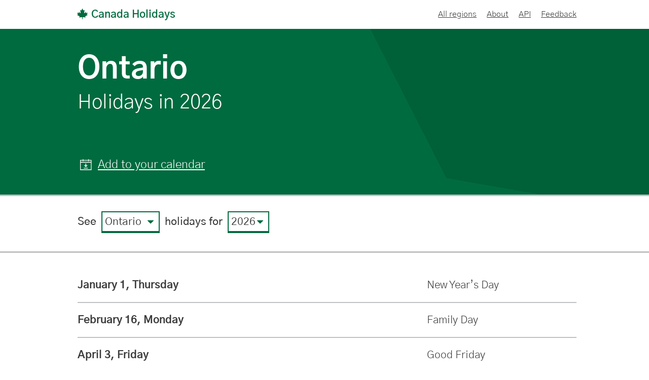

--- FILE ---
content_type: text/html; charset=utf-8
request_url: https://canada-holidays.ca/provinces/ON/2026
body_size: 9956
content:

    <!DOCTYPE html>
    <html lang="en" id="html">
      <head>
        <meta name="keywords" content="GITHUB_SHA=f0460377b96b027e5c2d1fa7f9fddba8136425a0" />
        <meta charset="utf-8" />
        <meta name="viewport" content="width=device-width, initial-scale=1.0" />
        <meta name="description" content="See all 12 statutory holidays in Ontario, Canada in 2026.">

        

        <link rel="canonical" href="https://canada-holidays.ca/provinces/ON" />

        <!-- open graph tags -->
        <meta property="og:type" content="website" />
        <meta property="og:url" content="https://canada-holidays.ca/provinces/ON/2026" />
        <meta property="og:title" content="Ontario (ON) statutory holidays in 2026 — Canada Holidays" />
        <meta property="og:description" content="See all 12 statutory holidays in Ontario, Canada in 2026." />

        <meta property="og:image"  content="https://canada-holidays.ca/img/og-on.png" />
        <meta property="og:image:type" content="image/png" />
        <meta property="og:image:width" content="1200" />
        <meta property="og:image:height" content="628" />

        <!-- twitter card tags additive with the og: tags -->
        <meta name="twitter:card" content="summary" />
        <meta name="twitter:creator" content="@pcraig3" />
        <meta name="twitter:card" content="summary_large_image" />
        <meta name="twitter:image" content="https://canada-holidays.ca/img/og-on.png" />

        <title>Ontario (ON) statutory holidays in 2026 — Canada Holidays</title>

        <!-- preload fonts -->
        <link rel="preload" href="/fonts/gothic-a1-v8-latin-300.woff2" as="font" type="font/woff2" crossorigin="anonymous" />
        <link rel="preload" href="/fonts/gothic-a1-v8-latin-regular.woff2" as="font" type="font/woff2" crossorigin="anonymous" />
        <link rel="preload" href="/fonts/gothic-a1-v8-latin-500.woff2" as="font" type="font/woff2" crossorigin="anonymous" />
        <link rel="preload" href="/fonts/gothic-a1-v8-latin-600.woff2" as="font" type="font/woff2" crossorigin="anonymous" />
        <link rel="preload" href="/fonts/gothic-a1-v8-latin-700.woff2" as="font" type="font/woff2" crossorigin="anonymous" />

        <script>
          partytown = {
            forward: ['dataLayer.push'],
          };
        </script>
        <!-- partytown snippet -->
        <script>
        !(function(w,p,f,c){if(!window.crossOriginIsolated && !navigator.serviceWorker) return;c=w[p]=w[p]||{};c[f]=(c[f]||[])})(window,'partytown','forward');/* Partytown 0.10.3-dev1734732935152 - MIT builder.io */
const t={preserveBehavior:!1},e=e=>{if("string"==typeof e)return[e,t];const[n,r=t]=e;return[n,{...t,...r}]},n=Object.freeze((t=>{const e=new Set;let n=[];do{Object.getOwnPropertyNames(n).forEach((t=>{"function"==typeof n[t]&&e.add(t)}))}while((n=Object.getPrototypeOf(n))!==Object.prototype);return Array.from(e)})());!function(t,r,o,i,a,s,c,d,l,p,u=t,f){function h(){f||(f=1,"/"==(c=(s.lib||"/~partytown/")+(s.debug?"debug/":""))[0]&&(l=r.querySelectorAll('script[type="text/partytown"]'),i!=t?i.dispatchEvent(new CustomEvent("pt1",{detail:t})):(d=setTimeout(v,999999999),r.addEventListener("pt0",w),a?y(1):o.serviceWorker?o.serviceWorker.register(c+(s.swPath||"partytown-sw.js"),{scope:c}).then((function(t){t.active?y():t.installing&&t.installing.addEventListener("statechange",(function(t){"activated"==t.target.state&&y()}))}),console.error):v())))}function y(e){p=r.createElement(e?"script":"iframe"),t._pttab=Date.now(),e||(p.style.display="block",p.style.width="0",p.style.height="0",p.style.border="0",p.style.visibility="hidden",p.setAttribute("aria-hidden",!0)),p.src=c+"partytown-"+(e?"atomics.js?v=0.10.3-dev1734732935152":"sandbox-sw.html?"+t._pttab),r.querySelector(s.sandboxParent||"body").appendChild(p)}function v(n,o){for(w(),i==t&&(s.forward||[]).map((function(n){const[r]=e(n);delete t[r.split(".")[0]]})),n=0;n<l.length;n++)(o=r.createElement("script")).innerHTML=l[n].innerHTML,o.nonce=s.nonce,r.head.appendChild(o);p&&p.parentNode.removeChild(p)}function w(){clearTimeout(d)}s=t.partytown||{},i==t&&(s.forward||[]).map((function(r){const[o,{preserveBehavior:i}]=e(r);u=t,o.split(".").map((function(e,r,o){var a;u=u[o[r]]=r+1<o.length?u[o[r]]||(a=o[r+1],n.includes(a)?[]:{}):(()=>{let e=null;if(i){const{methodOrProperty:n,thisObject:r}=((t,e)=>{let n=t;for(let t=0;t<e.length-1;t+=1)n=n[e[t]];return{thisObject:n,methodOrProperty:e.length>0?n[e[e.length-1]]:void 0}})(t,o);"function"==typeof n&&(e=(...t)=>n.apply(r,...t))}return function(){let n;return e&&(n=e(arguments)),(t._ptf=t._ptf||[]).push(o,arguments),n}})()}))})),"complete"==r.readyState?h():(t.addEventListener("DOMContentLoaded",h),t.addEventListener("load",h))}(window,document,navigator,top,window.crossOriginIsolated);
        </script>

        <link rel="preconnect" href="//googletagmanager.com" crossorigin>

        <script type="text/partytown" src="https://www.googletagmanager.com/gtag/js?id=G-BHZ9J5CD89"></script>
              <script type="text/partytown">
    window.dataLayer = window.dataLayer || [];
    function gtag(){dataLayer.push(arguments);}
    gtag('js', new Date());

    gtag('config', 'G-BHZ9J5CD89');

    document.addEventListener('DOMContentLoaded', function() {

      const eventLinks = document.querySelectorAll('a[data-event="true"]');
      for (let i = 0; i < eventLinks.length; i++) {
        eventLinks[i].addEventListener('click', function (event) {
          // 'this' is the element that the event handler is set on (otherwise, e.target is sometimes the children)
          gtag('event', 'click', {
            event_category: this.tagName,
            event_action: this.dataset.action,
            event_label: this.dataset.label,
          });
        })
      }

    });
  </script>

        <meta name="application-name" content="Ontario (ON) statutory holidays in 2026 — Canada Holidays" />
        <meta name="apple-mobile-web-app-capable" content="yes" />
        <meta name="apple-mobile-web-app-status-bar-style" content="default" />
        <meta name="apple-mobile-web-app-title" content="Canada Holidays" />
        <meta name="format-detection" content="telephone=no" />
        <meta name="mobile-web-app-capable" content="yes" />
        <meta name="theme-color" content="#FFFFFF" />

        <link rel="apple-touch-icon" sizes="180x180" href="/apple-touch-icon.png">
        <link rel="apple-touch-icon" sizes="120x120" href="/apple-touch-icon-120x120.png">
        <link rel="apple-touch-icon" sizes="152x152" href="/apple-touch-icon-152x152.png">

        <link rel="icon" type="image/png" sizes="32x32" href="/favicon-32x32.png">
        <link rel="icon" type="image/png" sizes="16x16" href="/favicon-16x16.png">
        <link rel="manifest" href="/site.webmanifest">

        <style>
  /* gothic-a1-300 - latin */
  @font-face {
    font-family: 'Gothic A1';
    font-style: normal;
    font-weight: 300;
    font-display: swap;
    src: url('/fonts/gothic-a1-v8-latin-300.woff2') format('woff2'); /* Modern browsers */
         url('/fonts/gothic-a1-v8-latin-300.woff') format('woff'); /* Fallback */
  }
  /* gothic-a1-regular - latin */
  @font-face {
    font-family: 'Gothic A1';
    font-style: normal;
    font-weight: 400;
    font-display: swap;
    src: url('/fonts/gothic-a1-v8-latin-regular.woff2') format('woff2'); /* Modern browsers */
         url('/fonts/gothic-a1-v8-latin-regular.woff') format('woff'); /* Fallback */
  }
  /* gothic-a1-500 - latin */
  @font-face {
    font-family: 'Gothic A1';
    font-style: normal;
    font-weight: 500;
    font-display: swap;
    src: url('/fonts/gothic-a1-v8-latin-500.woff2') format('woff2'); /* Modern browsers */
         url('/fonts/gothic-a1-v8-latin-500.woff') format('woff'); /* Fallback */
  }
  /* gothic-a1-600 - latin */
  @font-face {
    font-family: 'Gothic A1';
    font-style: normal;
    font-weight: 600;
    font-display: swap;
    src: url('/fonts/gothic-a1-v8-latin-600.woff2') format('woff2'); /* Modern browsers */
         url('/fonts/gothic-a1-v8-latin-600.woff') format('woff'); /* Fallback */
  }
  /* gothic-a1-700 - latin */
  @font-face {
    font-family: 'Gothic A1';
    font-style: normal;
    font-weight: 700;
    font-display: swap;
    src: url('/fonts/gothic-a1-v8-latin-700.woff2') format('woff2'); /* Modern browsers */
         url('/fonts/gothic-a1-v8-latin-700.woff') format('woff'); /* Fallback */
  }</style>
        <style>
          :root {
            --region-select-width: auto;
          }

          * {
            box-sizing: border-box;
          }

          a:focus {
            outline: 3px solid cornflowerblue;
            outline-offset: 5px;
          }

          body {
            margin: 0;
            font-size: 1.05em;
            font-family: 'Gothic A1', sans-serif;
            word-break: break-word;
            line-height: 1.33;
            font-weight: 400;
            color: #3A3A3A;
          }

          @media (min-width: 568px) {
            body { font-size: 1.2em; }
          }

          @media (min-width: 768px) {
            body {
              font-size: 1.3em;
              font-weight: 300;
            }
          }

          @media (min-width: 1600px) {
            body { font-size: 1.4em; }
          }

          h1 {
            margin: 0;
            font-size: 1.75em;
            font-weight: 600;
          }

          h2, h3, p {
            margin: 0 0 20px 0;
          }

          .pcraig3 {
            color: #9f2f10;
          }

          .visuallyHidden {
            
  position: absolute !important;
  width: 1px !important;
  height: 1px !important;
  margin: 0 !important;
  padding: 0 !important;
  overflow: hidden !important;
  clip: rect(0 0 0 0) !important;
  -webkit-clip-path: inset(50%) !important;
  clip-path: inset(50%) !important;
  border: 0 !important;
  white-space: nowrap !important;

          }

          
  @media print {
    @page {
      size: 297mm 420mm; /* A4 page, otherwise Chrome uses mobile styles */
    }

    body {
      font-size: 12px;
      line-height: 1.2;
      font-family: sans-serif;
      color: black;
      padding: 0px 10px;
    }

    header .links,
    #next-holiday,
    .bottom-link,
    .hidden-print {
      display: none !important;
    }

    header,
    main section {
      padding: 0 !important;
    }

    header nav {
      padding-top: 10px;
      padding-bottom: 16px;
    }

    header nav > div:first-of-type > a {
      color: black !important;
    }

    header nav > div:first-of-type > a > svg > path {
      fill: black !important;
    }

    header nav,
    main section > div {
      width: 100% !important;
    }

    section h1 {
      margin-top: 0 !important;
    }

    section h2 {
      margin: 0 !important;
      padding-top: 0 !important;
      padding-bottom: 16px !important;
    }

    section h1 ~ h2 {
      padding-top: 16px !important;
      padding-bottom: 8px !important;
    }

    dl {
      margin-bottom: 0 !important;
    }

    dl dt.key,
    dl dd.value,
    dl dd.value2 {
      width: 33% !important;
      padding: 8px 8px 8px 0 !important;
      border-width: 1px !important;
    }

    dl > div:not(.optional) dt.key,
    dl > div:not(.optional) dd.value,
    dl > div:not(.optional) dd.value2 {
        opacity: 1 !important;
    }

    dl > div.optional dt.key,
    dl > div.optional dd.value,
    dl > div.optional dd.value2 {
        opacity: 0.6;
    }

    #next-holiday-row > dt.key {
      color: black;
    }

    details summary {
      list-style: none;
    }

    details summary::-webkit-details-marker {
      display:none;
    }

    details summary > span {
      text-decoration: none !important;
    }
  }

        </style>
        <!-- rich snippets 💰✂️ -->
              <script type="application/ld+json">
                [
                  {"@context":"https://schema.org/","@type":"BreadcrumbList","itemListElement":[{"@type":"ListItem","position":1,"name":"Canada","item":"https://canada-holidays.ca/"},{"@type":"ListItem","position":2,"name":"Regions","item":"https://canada-holidays.ca/provinces"},{"@type":"ListItem","position":3,"name":"Ontario"}]}
                  
                ]
              </script>

        <!-- google adsense -->
        <script async src="https://pagead2.googlesyndication.com/pagead/js/adsbygoogle.js?client=ca-pub-3638315231131289" crossorigin="anonymous"></script>
      </head>
      <body id="body" class="no-js">
        <script>
          document.body.classList.remove("no-js");
          document.body.classList.add("js");
        </script>
         <style data-emotion="css kyqwml">.css-kyqwml .external-link{margin-bottom:60px;}@media (min-width: 568px){.css-kyqwml .external-link{position:relative;margin-bottom:0;}}.css-kyqwml .external-link svg{padding-left:2px;height:19.5px;width:19.5px;fill:#006b3f;vertical-align:sub;}@media (min-width: 568px){.css-kyqwml .external-link svg{height:21px;width:21px;}}@media (min-width: 768px){.css-kyqwml .external-link svg{height:25px;width:25px;}}.css-kyqwml a,.css-kyqwml a:visited{color:#006b3f;}.css-kyqwml a.up-arrow::after,.css-kyqwml a:visited.up-arrow::after{content:' ↑';}.css-kyqwml a.down-arrow::after,.css-kyqwml a:visited.down-arrow::after{content:' ↓';}.css-kyqwml a.right-arrow::after,.css-kyqwml a:visited.right-arrow::after{content:' →';}.css-kyqwml a:focus,.css-kyqwml a:visited:focus{outline:3px solid #333333;outline-offset:5px;}.css-kyqwml details summary:focus >span,.css-kyqwml details summary:hover >span{border-bottom:3px solid #333333;}@media (min-width: 568px){.css-kyqwml details summary:focus >span,.css-kyqwml details summary:hover >span{border-bottom:5px solid #333333;}}</style><div class="css-kyqwml"><style data-emotion="css mn73u7">.css-mn73u7{width:100%;margin:0 auto;}@media (min-width: 336px){.css-mn73u7{width:95%;}}@media (min-width: 768px){.css-mn73u7{width:80%;max-width:960px;}}@media (min-width: 1024px){.css-mn73u7{max-width:1170px;}}.css-mn73u7 a{position:absolute!important;width:1px!important;height:1px!important;overflow:hidden!important;clip:rect(0 0 0 0)!important;-webkit-clip-path:inset(50%)!important;-webkit-clip-path:inset(50%)!important;clip-path:inset(50%)!important;white-space:nowrap!important;-webkit-font-smoothing:antialiased;-moz-osx-font-smoothing:grayscale;display:block;padding:15px;padding-left:15px;padding-right:20px;}@media (min-width: 768px){.css-mn73u7 a{padding-left:30px;}}.css-mn73u7 a:active,.css-mn73u7 a:focus{position:static!important;width:auto!important;height:auto!important;margin:inherit!important;overflow:visible!important;clip:auto!important;-webkit-clip-path:none!important;-webkit-clip-path:none!important;clip-path:none!important;white-space:inherit!important;}.css-mn73u7 a:focus{outline-offset:-3px;}.css-mn73u7 a:link,.css-mn73u7 a:visited,.css-mn73u7 a:hover,.css-mn73u7 a:active,.css-mn73u7 a:focus{color:#3A3A3A;}</style><div class="css-mn73u7"><a href="#content">Skip to main content</a></div><style data-emotion="css 1ecn2xv">.css-1ecn2xv{padding-left:15px;padding-right:20px;padding-top:calc(15px);padding-bottom:10px;}@media (min-width: 768px){.css-1ecn2xv{padding-left:30px;}}@media (min-width: 568px){.css-1ecn2xv{padding-top:15px+3px;padding-bottom:15px;}}</style><header class="css-1ecn2xv"><style data-emotion="css 16wuisr">.css-16wuisr{display:-webkit-box;display:-webkit-flex;display:-ms-flexbox;display:flex;-webkit-box-pack:justify;-webkit-justify-content:space-between;justify-content:space-between;-webkit-align-items:baseline;-webkit-box-align:baseline;-ms-flex-align:baseline;align-items:baseline;width:100%;margin:0 auto;}@media (min-width: 568px){.css-16wuisr{-webkit-align-items:center;-webkit-box-align:center;-ms-flex-align:center;align-items:center;}}@media (min-width: 336px){.css-16wuisr{width:95%;}}@media (min-width: 768px){.css-16wuisr{width:80%;max-width:960px;}}@media (min-width: 1024px){.css-16wuisr{max-width:1170px;}}.css-16wuisr .links{-webkit-flex:auto;-ms-flex:auto;flex:auto;text-align:right;}.css-16wuisr .links .links--sm{display:initial;font-size:0.86em;}.css-16wuisr .links .links--md{display:none;font-size:0.76em;}@media (min-width: 568px){.css-16wuisr .links .links--sm{display:none;}.css-16wuisr .links .links--md{display:initial;}}</style><nav class="css-16wuisr"><style data-emotion="css gowhpm">.css-gowhpm{position:relative;display:inline-block;font-size:0.9em;font-weight:600;}@media (min-width: 568px){.css-gowhpm{font-size:1em;}}.css-gowhpm a{position:relative;color:#006b3f;-webkit-text-decoration:none;text-decoration:none;margin-left:-1px;}.css-gowhpm a:hover >span:last-of-type,.css-gowhpm a:focus >span:last-of-type{-webkit-text-decoration:underline;text-decoration:underline;}.css-gowhpm a:focus{outline:3px solid #333333;outline-offset:8px;}.css-gowhpm svg{height:15.5px;width:15.5px;margin-right:4px;}@media (min-width: 568px){.css-gowhpm svg{height:19px;width:19px;margin-right:5px;}}@media (min-width: 768px){.css-gowhpm svg{height:21px;width:21px;margin-right:7px;}}</style><div class="css-gowhpm"><a href="/"><svg xmlns="http://www.w3.org/2000/svg" xmlns:xlink="http://www.w3.org/1999/xlink" aria-hidden="true" focusable="false" width="1em" height="1em" style="vertical-align: -0.125em;-ms-transform: rotate(360deg); -webkit-transform: rotate(360deg); transform: rotate(360deg);" preserveAspectRatio="xMidYMid meet" viewBox="0 0 36 36"><path fill="#006b3f" d="M36 20.917c0-.688-2.895-.5-3.125-1s3.208-4.584 2.708-5.5s-5.086 1.167-5.375.708c-.288-.458.292-3.5-.208-3.875s-5.25 4.916-5.917 4.292c-.666-.625 1.542-10.5 1.086-10.698c-.456-.198-3.419 1.365-3.793 1.282C21.002 6.042 18.682 0 18 0s-3.002 6.042-3.376 6.125c-.374.083-3.337-1.48-3.793-1.282c-.456.198 1.752 10.073 1.085 10.698C11.25 16.166 6.5 10.875 6 11.25s.08 3.417-.208 3.875c-.289.458-4.875-1.625-5.375-.708s2.939 5 2.708 5.5s-3.125.312-3.125 1s8.438 5.235 9 5.771c.562.535-2.914 2.802-2.417 3.229c.576.496 3.839-.83 10.417-.957V35a1 1 0 1 0 2 0v-6.04c6.577.127 9.841 1.453 10.417.957c.496-.428-2.979-2.694-2.417-3.229c.562-.536 9-5.084 9-5.771z"></path><rect x="0" y="0" width="36" height="36" fill="rgba(0, 0, 0, 0)"></rect></svg>Canada Holidays</a></div><div class="links"><div class="links--sm"><style data-emotion="css 121jasp">.css-121jasp{list-style-type:none;}.css-121jasp summary{cursor:pointer;display:-webkit-box;display:-webkit-list-item;display:-ms-list-itembox;display:list-item;}.css-121jasp summary:focus,.css-121jasp summary:hover{outline:0!important;}.css-121jasp summary:focus >span,.css-121jasp summary:hover >span{border-bottom:3px solid cornflowerblue;}@media (min-width: 568px){.css-121jasp summary:focus >span,.css-121jasp summary:hover >span{border-bottom:5px solid cornflowerblue;}}.css-121jasp summary >span{-webkit-text-decoration:underline;text-decoration:underline;}main .css-121jasp{font-size:0.9em;margin-top:10px;width:100%;}@media (min-width: 336px){main .css-121jasp{width:90%;}}@media (min-width: 568px){main .css-121jasp{width:70%;max-width:880px;font-size:0.9em;}}@media (min-width: 768px){main .css-121jasp{font-size:0.85em;margin-top:15px;}}main .css-121jasp summary~*{margin-top:15px;padding-left:15px;border-left:5px solid #bfc1c3;margin-bottom:30px;}main .css-121jasp p{margin-bottom:15px;}main .css-121jasp p:last-child{margin-bottom:0;}main sup~.css-121jasp{display:inline-block;padding-left:5px;}</style><details class="css-121jasp"><summary><span>Menu</span></summary><style data-emotion="css cu7ztw">.css-cu7ztw{list-style:none;margin:0;padding-left:15px;}.css-cu7ztw li{margin-top:15px;}.css-cu7ztw li:first-of-type{margin-top:30px;}.css-cu7ztw li:last-of-type{margin-bottom:10px;}.css-cu7ztw li a,.css-cu7ztw li a:visited{color:#3A3A3A;}.css-cu7ztw li a.active,.css-cu7ztw li a:visited.active{font-weight:600;}@media (min-width: 568px){.css-cu7ztw li{display:inline-block;margin-left:20px;margin-top:0;}.css-cu7ztw li:first-of-type,.css-cu7ztw li:last-of-type{margin-top:0;margin-bottom:0;}.css-cu7ztw li a.active{font-weight:500;}}</style><ul class="css-cu7ztw"><li><a class href="/provinces">All regions</a></li><li><a class href="/about">About</a></li><li><a class href="/api">API</a></li><li><a class href="/feedback">Feedback</a></li></ul></details></div><div class="links--md"><ul class="css-cu7ztw"><li><a class href="/provinces">All regions</a></li><li><a class href="/about">About</a></li><li><a class href="/api">API</a></li><li><a class href="/feedback">Feedback</a></li></ul></div></div></nav></header><style data-emotion="css 1od6lq6">.css-1od6lq6:focus{outline:none;}.css-1od6lq6 section{position:relative;padding-bottom:20px;}@media (min-width: 568px){.css-1od6lq6 section{padding-bottom:40px;}}</style><main id="content" tabindex="-1" class="css-1od6lq6"><style data-emotion="css gearzx">.css-gearzx div.past >*{opacity:0.6;}.css-gearzx div.past:hover>*{opacity:1;}.css-gearzx div.upcoming .key{color:#006b3f;}@media (min-width: 768px){.css-gearzx div.upcoming~div.upcoming .key{color:#3A3A3A;}}.css-gearzx .bottom-link__container.with-source{display:-webkit-box;display:-webkit-flex;display:-ms-flexbox;display:flex;-webkit-flex-direction:column;-ms-flex-direction:column;flex-direction:column;margin-top:-60px;}@media (min-width: 568px){.css-gearzx .bottom-link__container.with-source{-webkit-flex-direction:row-reverse;-ms-flex-direction:row-reverse;flex-direction:row-reverse;-webkit-box-pack:justify;-webkit-justify-content:space-between;justify-content:space-between;margin-top:0;}}.css-gearzx .bottom-link__container.with-source .bottom-link:last-of-type{margin-right:20px;}.css-gearzx details{font-size:1em;margin-top:0;}.css-gearzx details summary:focus >span,.css-gearzx details summary:hover >span{border-bottom:3px solid #006b3f;}@media (min-width: 568px){.css-gearzx details summary:focus >span,.css-gearzx details summary:hover >span{border-bottom:5px solid #006b3f;}}.css-gearzx details summary~*{color:#3A3A3A;}</style><div class="css-gearzx"><section id="next-holiday"><style data-emotion="css l55uk5">.css-l55uk5{padding-top:40px;padding-bottom:40px;background:#006b3f;background:linear-gradient(63deg, #006b3f 62%, rgba(0, 0, 0, 0) 50%),linear-gradient(10deg, #006b3f 34%, #006038 34%);color:white;padding-left:15px;padding-right:20px;}@media (min-width: 768px){.css-l55uk5{padding-left:30px;}}@media (min-width: 568px){.css-l55uk5{font-size:calc(16px + 8 * (100vw - 400px) / 400);}}@media (min-width: 768px){.css-l55uk5{font-size:calc(20px + 3 * (100vw - 400px) / 400);}}.css-l55uk5 >div{width:100%;margin:0 auto;}@media (min-width: 336px){.css-l55uk5 >div{width:95%;}}@media (min-width: 768px){.css-l55uk5 >div{width:80%;max-width:960px;}}@media (min-width: 1024px){.css-l55uk5 >div{max-width:1170px;}}.css-l55uk5 h1 .h1--xs{font-size:0.533em;font-weight:400;margin-bottom:5px;}@media (min-width: 768px){.css-l55uk5 h1 .h1--xs{font-weight:300;}}.css-l55uk5 h1 .h1--lg{font-size:1.3em;font-weight:700;}.css-l55uk5 h1 .h1--md{font-size:0.75em;font-weight:400;}@media (min-width: 768px){.css-l55uk5 h1 .h1--md{font-size:0.83em;font-weight:300;}}.css-l55uk5 h1,.css-l55uk5 p{width:100%;}@media (min-width: 768px){.css-l55uk5 h1,.css-l55uk5 p{width:70%;max-width:850px;}}.css-l55uk5 p{margin-bottom:0;margin-top:calc(40px + 20px);}.css-l55uk5 p +p{margin-top:20px;}@media (min-width: 768px){.css-l55uk5 p{font-size:85%;margin-top:calc(40px + 40px);}}.css-l55uk5 a,.css-l55uk5 a:visited{color:white;}</style><div class="css-l55uk5"><div><h1><div class="h1--lg">Ontario</div><div class="h1--md"><span class="visuallyHidden">statutory</span> Holidays in 2026</div></h1><p><style data-emotion="css 14uwjj6">.css-14uwjj6{margin:0;width:auto;display:inline-block;overflow:visible;background:transparent;font:inherit;font-size:1em;line-height:1.33;-webkit-font-smoothing:inherit;-moz-osx-font-smoothing:inherit;-webkit-appearance:none;border-radius:1px;-webkit-text-decoration:none;text-decoration:none;color:#006b3f!important;padding:3px 5px;cursor:pointer;}.css-14uwjj6.ghost{-webkit-text-decoration:underline;text-decoration:underline;}.css-14uwjj6:not(.ghost){border:2px solid #006b3f;border-bottom:none;box-shadow:0 4px #006b3f;border-radius:0;}.css-14uwjj6:not(.ghost).hover-color,.css-14uwjj6:not(.ghost):hover,.css-14uwjj6:not(.ghost):focus{box-shadow:0 4px black;}.css-14uwjj6:not(.ghost):focus{outline:3px dashed #333333!important;outline-offset:8px!important;}.css-14uwjj6:not(.ghost):active{box-shadow:0 1px black;}.css-14uwjj6.hover-color,.css-14uwjj6:hover,.css-14uwjj6:focus{color:white!important;background-color:#006b3f;}.css-14uwjj6::-moz-focus-inner{border:0;padding:0;}.css-14uwjj6:active{-webkit-transform:translateY(3px);-moz-transform:translateY(3px);-ms-transform:translateY(3px);transform:translateY(3px);}.css-14uwjj6 svg{height:19.5px;width:19.5px;margin-right:7px;padding-right:1.5px;fill:#006b3f;vertical-align:text-bottom;}@media (min-width: 568px){.css-14uwjj6 svg{height:22px;width:22px;}}@media (min-width: 768px){.css-14uwjj6 svg{paddiing-right:0;height:24px;width:24px;margin-right:11px;}}.css-14uwjj6.hover-color svg,.css-14uwjj6:hover svg,.css-14uwjj6:focus svg{fill:#ffffff;}.css-14uwjj6[data-show='false'] svg.arrows--collapse{display:none;}.css-14uwjj6[data-show='true'] svg.arrows--expand{display:none;}</style><a class="hover-color ghost css-14uwjj6" role="button" draggable="false" href="/ics/ON/2026" data-event="true" data-action="download-holidays" data-label="download-holidays-ON-2026"><svg x="0px" y="0px" enable-background="new 0 0 512 512" viewBox="0 0 512 512" fill="#DD2E44" aria-hidden="true" focusable="false" xmlns="http://www.w3.org/2000/svg"><g><path d="m391.5 43v-30h-30v30h-211v-30h-30v30h-120.5v456h512v-456zm-271 30v30h30v-30h211v30h30v-30h90.5v60h-452v-60zm-90.5 396v-306h452v306z"></path><path d="m330.92 291.783-21.213-21.213-38.707 38.706v-105.276h-30v105.276l-38.707-38.706-21.213 21.213 74.92 74.92z"></path><path d="m165.961 396.941h180.078v30h-180.078z"></path></g></svg><span>Add to your calendar</span></a></p></div></div><style data-emotion="css ncvr1n">.css-ncvr1n{padding-top:20px;padding-bottom:5px;border-top:3px solid #bfc1c3;border-bottom:3px solid #bfc1c3;padding-left:15px;padding-right:20px;}@media (min-width: 568px){.css-ncvr1n{padding-top:30px;padding-bottom:30px;}}@media (min-width: 768px){.css-ncvr1n{padding-left:30px;}}.css-ncvr1n >div{width:100%;margin:0 auto;}@media (min-width: 336px){.css-ncvr1n >div{width:95%;}}@media (min-width: 768px){.css-ncvr1n >div{width:80%;max-width:960px;}}@media (min-width: 1024px){.css-ncvr1n >div{max-width:1170px;}}.css-ncvr1n form>div{display:inline-block;margin-right:5px;margin-bottom:10px;}@media (min-width: 568px){.css-ncvr1n form>div{margin-right:10px;}}.css-ncvr1n form>div:last-of-type{display:block;}@media (min-width: 568px){.css-ncvr1n form>div:last-of-type{display:inline-block;}}.css-ncvr1n form span{font-weight:500;display:inline-block;margin-right:5px;}@media (min-width: 568px){.css-ncvr1n form span{margin-right:10px;}}.css-ncvr1n select{font-family:inherit;display:inline-block;font-size:1em;line-height:1.33;width:auto;padding:5px;padding-right:25px;max-width:100%;box-sizing:border-box;margin:0;border:2px solid #006b3f;border-bottom:none;border-radius:0;box-shadow:0 4px #006b3f;-moz-appearance:none;-webkit-appearance:none;-webkit-appearance:none;-moz-appearance:none;-ms-appearance:none;appearance:none;color:#3A3A3A;background-color:transparent;background-image:url('data:image/svg+xml;charset=US-ASCII,%3Csvg%20xmlns%3D%22http%3A%2F%2Fwww.w3.org%2F2000%2Fsvg%22%20width%3D%22292.4%22%20height%3D%22292.4%22%3E%3Cpath%20fill%3D%22%23006b3f%22%20d%3D%22M287%2069.4a17.6%2017.6%200%200%200-13-5.4H18.4c-5%200-9.3%201.8-12.9%205.4A17.6%2017.6%200%200%200%200%2082.2c0%205%201.8%209.3%205.4%2012.9l128%20127.9c3.6%203.6%207.8%205.4%2012.8%205.4s9.2-1.8%2012.8-5.4L287%2095c3.5-3.5%205.4-7.8%205.4-12.8%200-5-1.9-9.2-5.5-12.8z%22%2F%3E%3C%2Fsvg%3E'),linear-gradient(to bottom, white 0%, white 100%);background-repeat:no-repeat,repeat;-webkit-background-position:right 10px top 50%,0 0;background-position:right 10px top 50%,0 0;-webkit-background-size:12px auto,100%;background-size:12px auto,100%;}.css-ncvr1n select::-ms-expand{display:none;}.css-ncvr1n select:hover{color:#006b3f;cursor:pointer;}.css-ncvr1n select:focus{color:#3A3A3A;cursor:pointer;outline:4px solid #333333!important;outline-offset:-3px!important;}.css-ncvr1n select option{font-weight:normal;}.css-ncvr1n #region-select{width:var(--region-select-width);}.css-ncvr1n #region-select-width{font-weight:500;position:absolute;visibility:hidden;}.js .css-ncvr1n *[data-display-none='true']{display:none;}.js .css-ncvr1n *[data-hidden='true']{visibility:hidden;}</style><div class="css-ncvr1n"><div id="picker-container" data-hidden="true"><form action="/provinces" method="post"><div><div id="region-select-width" aria-hidden="true">Ontario</div><label for="region-select" class="visuallyHidden">View by region</label><style data-emotion="css 1e2udqs">.css-1e2udqs{display:none!important;}@media (min-width: 568px){.css-1e2udqs{display:initial!important;}}</style><span class="css-1e2udqs" aria-hidden="true">See</span><select name="region" id="region-select" data-event="true" data-action="region-select" data-label="region-select-ON"><option value>Nationwide</option><option value="federal">Federal</option><option disabled>──────────</option><option value="AB">Alberta</option><option value="BC">British Columbia</option><option value="MB">Manitoba</option><option value="NB">New Brunswick</option><option value="NL">Newfoundland and Labrador</option><option value="NS">Nova Scotia</option><option value="NT">Northwest Territories</option><option value="NU">Nunavut</option><option value="ON" selected>Ontario</option><option value="PE">Prince Edward Island</option><option value="QC">Quebec</option><option value="SK">Saskatchewan</option><option value="YT">Yukon</option></select></div><div><label for="year-select" class="visuallyHidden">View by year</label><span aria-hidden="true">holidays for</span><select name="year" id="year-select" data-event="true" data-action="year-select" data-label="year-select-ON"> <option value="2025">2025</option>  <option value="2026" selected>2026</option>  <option value="2027">2027</option>  <option value="2028">2028</option>  <option value="2029">2029</option>  <option value="2030">2030</option>  <option value="2031">2031</option> </select></div><div><button class="hover-color css-14uwjj6" type="submit" id="region-select__button" style="padding: 6.5px 9px 3.5px 9px; font-weight: 500;"><span><span class>Submit</span> →</span></button></div></form></div></div></section><style data-emotion="css 13xnd1">.css-13xnd1{padding-left:15px;padding-right:20px;}@media (min-width: 768px){.css-13xnd1{padding-left:30px;}}</style><section class="css-13xnd1"><style data-emotion="css 7k4i81">.css-7k4i81{width:100%;margin:0 auto;}@media (min-width: 336px){.css-7k4i81{width:95%;}}@media (min-width: 768px){.css-7k4i81{width:80%;max-width:960px;}}@media (min-width: 1024px){.css-7k4i81{max-width:1170px;}}</style><div class="css-7k4i81"><style data-emotion="css z5ceyd">.css-z5ceyd{margin-top:10px;}.css-z5ceyd dl{margin:0;margin-bottom:calc(40px + 40px);}@media (min-width: 568px){.css-z5ceyd{margin-top:-10px;}.css-z5ceyd dl{display:table;width:100%;table-layout:fixed;}}</style><div class="css-z5ceyd"><dl title="Ontario statutory holidays in 2026"> <style data-emotion="css w60crm">.css-w60crm{padding-top:20px;border-top:2px solid #bfc1c3;}.css-w60crm:first-of-type{border-top:none;padding-top:0;}.css-w60crm:last-of-type{border-bottom:2px solid #bfc1c3;}.css-w60crm.repeatDate{border-top:none;padding-top:10px;}.css-w60crm.repeatDate .key{position:absolute!important;width:1px!important;height:1px!important;margin:0!important;padding:0!important;overflow:hidden!important;clip:rect(0 0 0 0)!important;-webkit-clip-path:inset(50%)!important;-webkit-clip-path:inset(50%)!important;clip-path:inset(50%)!important;border:0!important;white-space:nowrap!important;}@media (min-width: 568px){.css-w60crm.repeatDate{padding-top:20px;}}@media (min-width: 768px){.css-w60crm{display:table-row;margin-bottom:0;border-bottom:none;}}.css-w60crm .key a,.css-w60crm .value a,.css-w60crm .value2 a{color:currentColor;}.css-w60crm .key,.css-w60crm .value{margin:0;word-wrap:break-word;overflow-wrap:break-word;vertical-align:top;}.css-w60crm .key{margin-bottom:10px;}.css-w60crm .key time{font-weight:700;}.css-w60crm .value{white-space:pre-wrap;padding-bottom:20px;}.css-w60crm sup{display:inline-block;vertical-align:top;}@media (min-width: 768px){.css-w60crm.repeatDate .key{visibility:hidden;}.css-w60crm:first-of-type .key,.css-w60crm:first-of-type .value,.css-w60crm:first-of-type .value2{border-top:none;}.css-w60crm:last-of-type .key,.css-w60crm:last-of-type .value,.css-w60crm:last-of-type .value2{border-bottom:2px solid #bfc1c3;}.css-w60crm .key,.css-w60crm .value,.css-w60crm .value2{display:table-cell;padding-right:30px;padding-top:20px;padding-bottom:20px;border-top:2px solid #bfc1c3;}.css-w60crm .key{width:70%;}.css-w60crm .value{width:30%;}}</style><div class="css-w60crm"><dt class="key"><time datetime="2026-01-01">January 1, Thursday</time></dt><dd class="value">New Year’s Day</dd></div>  <div class="css-w60crm"><dt class="key"><time datetime="2026-02-16">February 16, Monday</time></dt><dd class="value">Family Day</dd></div>  <div class="css-w60crm"><dt class="key"><time datetime="2026-04-03">April 3, Friday</time></dt><dd class="value">Good Friday</dd></div>  <div class="css-w60crm optional"><dt class="key"><sup><style data-emotion="css 1n7zcc0">.css-1n7zcc0[title]{position:relative;cursor:help;-webkit-text-decoration:underline dotted;text-decoration:underline dotted;}.css-1n7zcc0[title]:hover::after,.css-1n7zcc0[title]:focus::after{content:attr(title);position:absolute;left:0;top:-30px;width:auto;white-space:nowrap;background-color:#1e1e1e;color:#fff;border-radius:3px;box-shadow:1px 1px 5px 0 rgba(0, 0, 0, 0.4);font-size:14px;padding:3px 5px;}</style><abbr class="css-1n7zcc0" title="Optional holiday">*</abbr></sup> <time datetime="2026-04-06">April 6, Monday</time></dt><dd class="value">Easter Monday (<a href="/optional-holidays-in-canada">Optional</a>)</dd></div>  <div class="css-w60crm"><dt class="key"><time datetime="2026-05-18">May 18, Monday</time></dt><dd class="value">Victoria Day</dd></div>  <div class="css-w60crm"><dt class="key"><time datetime="2026-07-01">July 1, Wednesday</time></dt><dd class="value">Canada Day</dd></div>  <div class="css-w60crm optional"><dt class="key"><sup><abbr class="css-1n7zcc0" title="Optional holiday">*</abbr></sup> <time datetime="2026-08-03">August 3, Monday</time></dt><dd class="value">Civic Holiday (<a href="/optional-holidays-in-canada">Optional</a>)</dd></div>  <div class="css-w60crm"><dt class="key"><time datetime="2026-09-07">September 7, Monday</time></dt><dd class="value">Labour Day</dd></div>  <div class="css-w60crm"><dt class="key"><time datetime="2026-10-12">October 12, Monday</time></dt><dd class="value">Thanksgiving</dd></div>  <div class="css-w60crm optional"><dt class="key"><sup><abbr class="css-1n7zcc0" title="Optional holiday">*</abbr></sup> <time datetime="2026-11-11">November 11, Wednesday</time></dt><dd class="value">Remembrance Day (<a href="/optional-holidays-in-canada">Optional</a>)</dd></div>  <div class="css-w60crm"><dt class="key"><time datetime="2026-12-25">December 25, Friday</time></dt><dd class="value">Christmas Day</dd></div>  <div class="css-w60crm"><dt class="key"><details class="css-121jasp provinces"><summary><span><time datetime="2026-12-26">December 26, Saturday</time></span></summary><div><p><em>Observed:</em> <time datetime="2026-12-28">December 28, Monday</time></p><p>When Boxing Day falls on a weekend, it is observed the following Monday.</p></div></details></dt><dd class="value">Boxing Day</dd></div> </dl></div><style data-emotion="css qtmwbv">.css-qtmwbv{font-weight:700;margin-top:-60px;margin-bottom:calc(40px + 40px);padding-bottom:20px;text-align:left;border-bottom:2px solid #bfc1c3;}@media (min-width: 568px){.css-qtmwbv{text-align:center;}}</style><div class="hidden-print css-qtmwbv"><a href="/provinces/ON/2027" class="link__next-year right-arrow" data-event="true" data-action="next-year-link" data-label="next-year-ON">Ontario <span class="visuallyHidden">statutory</span> holidays in 2027</a></div><div class="bottom-link__container with-source"><span class="bottom-link external-link">Source: <a href="https://www.ontario.ca/document/your-guide-employment-standards-act-0/public-holidays" target="_blank" rel="noopener" data-event="true" data-action="source-link" data-label="source-link-ON">Ontario Public holidays<svg xmlns="http://www.w3.org/2000/svg" xmlns:xlink="http://www.w3.org/1999/xlink" version="1.1" x="0px" y="0px" viewBox="0 0 90 90" enable-background="new 0 0 90 90" xml:space="preserve"><g display="none"><polyline display="inline" fill="#000000" stroke="#E00C02" stroke-width="4" stroke-miterlimit="10" points="60,17 85,17 85,42  "></polyline><line display="inline" fill="#000000" stroke="#E00C02" stroke-width="4" stroke-miterlimit="10" x1="47" y1="55" x2="85" y2="17"></line><g display="inline"><path fill="#000000" stroke="#E00C02" stroke-width="4" stroke-miterlimit="10" d="M77,44v32c0,1.65-1.35,3-3,3H26    c-1.65,0-3-1.35-3-3V28c0-1.65,1.35-3,3-3h32"></path></g></g><g><path d="M87,15v27h-4V21.828L48.414,56.414l-2.828-2.828L80.172,19H60v-4H87z M75,76c0,0.542-0.458,1-1,1H26c-0.542,0-1-0.458-1-1   V28c0-0.542,0.458-1,1-1h32v-4H26c-2.757,0-5,2.243-5,5v48c0,2.757,2.243,5,5,5h48c2.757,0,5-2.243,5-5V44h-4V76z"></path></g></svg></a></span><span class="bottom-link"><a href="#html" class="up-arrow">Back to top</a></span></div></div></section></div></main></div> 
        <script src="/js/min/bundle.min.js?v=3.30.0" defer></script>
      </body>
    </html>
  

--- FILE ---
content_type: text/html; charset=utf-8
request_url: https://www.google.com/recaptcha/api2/aframe
body_size: 268
content:
<!DOCTYPE HTML><html><head><meta http-equiv="content-type" content="text/html; charset=UTF-8"></head><body><script nonce="CXTh5IAAoFkn-mScPZQPuw">/** Anti-fraud and anti-abuse applications only. See google.com/recaptcha */ try{var clients={'sodar':'https://pagead2.googlesyndication.com/pagead/sodar?'};window.addEventListener("message",function(a){try{if(a.source===window.parent){var b=JSON.parse(a.data);var c=clients[b['id']];if(c){var d=document.createElement('img');d.src=c+b['params']+'&rc='+(localStorage.getItem("rc::a")?sessionStorage.getItem("rc::b"):"");window.document.body.appendChild(d);sessionStorage.setItem("rc::e",parseInt(sessionStorage.getItem("rc::e")||0)+1);localStorage.setItem("rc::h",'1769494782010');}}}catch(b){}});window.parent.postMessage("_grecaptcha_ready", "*");}catch(b){}</script></body></html>

--- FILE ---
content_type: application/javascript; charset=UTF-8
request_url: https://canada-holidays.ca/js/min/bundle.min.js?v=3.30.0
body_size: 5088
content:
!function(){"use strict";var t,e,n,o,i=document.createElement("details"),r="undefined"!=typeof HTMLDetailsElement&&i instanceof HTMLDetailsElement,a="open"in i||r,u="ontoggle"in i,s='\ndetails, summary {\n  display: block;\n}\ndetails:not([open]) > *:not(summary) {\n  display: none;\n}\nsummary::before {\n  content: "►";\n  padding-right: 0.3rem;\n  font-size: 0.6rem;\n  cursor: default;\n}\n[open] > summary::before {\n  content: "▼";\n}\n',l=[],c=l.forEach,f=l.slice;function d(t){(function(t,e){return(t.tagName==e?[t]:[]).concat("function"==typeof t.getElementsByTagName?f.call(t.getElementsByTagName(e)):[])})(t,"SUMMARY").forEach(function(t){var e=g(t,"DETAILS");t.setAttribute("aria-expanded",e.hasAttribute("open")),t.hasAttribute("tabindex")||t.setAttribute("tabindex","0"),t.hasAttribute("role")||t.setAttribute("role","button")})}function p(t){return!(t.defaultPrevented||t.ctrlKey||t.metaKey||t.shiftKey||t.target.isContentEditable)}function h(t){addEventListener("click",function(e){if(p(e)&&e.which<=1){var n=g(e.target,"SUMMARY");n&&n.parentNode&&"DETAILS"==n.parentNode.tagName&&t(n.parentNode)}},!1),addEventListener("keydown",function(e){if(p(e)&&(13==e.keyCode||32==e.keyCode)){var n=g(e.target,"SUMMARY");n&&n.parentNode&&"DETAILS"==n.parentNode.tagName&&(t(n.parentNode),e.preventDefault())}},!1)}function m(t){var e=document.createEvent("Event");e.initEvent("toggle",!1,!1),t.dispatchEvent(e)}function g(t,e){if("function"==typeof t.closest)return t.closest(e);for(;t;){if(t.tagName==e)return t;t=t.parentNode}}a||(document.head.insertAdjacentHTML("afterbegin","<style>"+s+"</style>"),t=document.createElement("details").constructor.prototype,e=t.setAttribute,n=t.removeAttribute,o=Object.getOwnPropertyDescriptor(t,"open"),Object.defineProperties(t,{open:{get:function(){return"DETAILS"==this.tagName?this.hasAttribute("open"):o&&o.get?o.get.call(this):void 0},set:function(t){return"DETAILS"==this.tagName?t?this.setAttribute("open",""):this.removeAttribute("open"):o&&o.set?o.set.call(this,t):void 0}},setAttribute:{value:function(t,n){var o=this,i=function(){return e.call(o,t,n)};if("open"==t&&"DETAILS"==this.tagName){var r=this.hasAttribute("open"),a=i();if(!r){var u=this.querySelector("summary");u&&u.setAttribute("aria-expanded",!0),m(this)}return a}return i()}},removeAttribute:{value:function(t){var e=this,o=function(){return n.call(e,t)};if("open"==t&&"DETAILS"==this.tagName){var i=this.hasAttribute("open"),r=o();if(i){var a=this.querySelector("summary");a&&a.setAttribute("aria-expanded",!1),m(this)}return r}return o()}}}),h(function(t){t.hasAttribute("open")?t.removeAttribute("open"):t.setAttribute("open","")}),d(document),window.MutationObserver?new MutationObserver(function(t){c.call(t,function(t){c.call(t.addedNodes,d)})}).observe(document.documentElement,{subtree:!0,childList:!0}):document.addEventListener("DOMNodeInserted",function(t){d(t.target)})),a&&!u&&(window.MutationObserver?new MutationObserver(function(t){c.call(t,function(t){var e=t.target,n=t.attributeName;"DETAILS"==e.tagName&&"open"==n&&m(e)})}).observe(document.documentElement,{attributes:!0,subtree:!0}):h(function(t){var e=t.getAttribute("open");setTimeout(function(){var n=t.getAttribute("open");e!=n&&m(t)},1)}))}(),function(t,e){"object"==typeof exports&&"undefined"!=typeof module?module.exports=e():"function"==typeof define&&define.amd?define(e):(t=t||self).SweetScroll=e()}(this,function(){"use strict";var t=function(){return(t=Object.assign||function(t){for(var e,n=1,o=arguments.length;n<o;n++)for(var i in e=arguments[n])Object.prototype.hasOwnProperty.call(e,i)&&(t[i]=e[i]);return t}).apply(this,arguments)},e=!("undefined"==typeof window||!window.document||!window.document.createElement),n=!!e&&window.history&&"pushState"in window.history&&"file:"!==window.location.protocol,o=function(){var t=!1;if(!e)return t;try{var n=window,o=Object.defineProperty({},"passive",{get:function(){t=!0}});n.addEventListener("test",null,o),n.removeEventListener("test",null,o)}catch(t){}return t}(),i=function(t){return"string"==typeof t},r=function(t){return"function"==typeof t},a=function(t){return Array.isArray(t)},u=function(t,e){return t&&t.hasOwnProperty(e)},s=e?window.requestAnimationFrame.bind(window):null,l=e?window.cancelAnimationFrame.bind(window):null,c=Math.cos,f=Math.sin,d=Math.pow,p=Math.sqrt,h=Math.PI,m={linear:function(t){return t},easeInQuad:function(t,e,n,o,i){return o*(e/=i)*e+n},easeOutQuad:function(t,e,n,o,i){return-o*(e/=i)*(e-2)+n},easeInOutQuad:function(t,e,n,o,i){return(e/=i/2)<1?o/2*e*e+n:-o/2*(--e*(e-2)-1)+n},easeInCubic:function(t,e,n,o,i){return o*(e/=i)*e*e+n},easeOutCubic:function(t,e,n,o,i){return o*((e=e/i-1)*e*e+1)+n},easeInOutCubic:function(t,e,n,o,i){return(e/=i/2)<1?o/2*e*e*e+n:o/2*((e-=2)*e*e+2)+n},easeInQuart:function(t,e,n,o,i){return o*(e/=i)*e*e*e+n},easeOutQuart:function(t,e,n,o,i){return-o*((e=e/i-1)*e*e*e-1)+n},easeInOutQuart:function(t,e,n,o,i){return(e/=i/2)<1?o/2*e*e*e*e+n:-o/2*((e-=2)*e*e*e-2)+n},easeInQuint:function(t,e,n,o,i){return o*(e/=i)*e*e*e*e+n},easeOutQuint:function(t,e,n,o,i){return o*((e=e/i-1)*e*e*e*e+1)+n},easeInOutQuint:function(t,e,n,o,i){return(e/=i/2)<1?o/2*e*e*e*e*e+n:o/2*((e-=2)*e*e*e*e+2)+n},easeInSine:function(t,e,n,o,i){return-o*c(e/i*(h/2))+o+n},easeOutSine:function(t,e,n,o,i){return o*f(e/i*(h/2))+n},easeInOutSine:function(t,e,n,o,i){return-o/2*(c(h*e/i)-1)+n},easeInExpo:function(t,e,n,o,i){return 0===e?n:o*d(2,10*(e/i-1))+n},easeOutExpo:function(t,e,n,o,i){return e===i?n+o:o*(1-d(2,-10*e/i))+n},easeInOutExpo:function(t,e,n,o,i){return 0===e?n:e===i?n+o:(e/=i/2)<1?o/2*d(2,10*(e-1))+n:o/2*(2-d(2,-10*--e))+n},easeInCirc:function(t,e,n,o,i){return-o*(p(1-(e/=i)*e)-1)+n},easeOutCirc:function(t,e,n,o,i){return o*p(1-(e=e/i-1)*e)+n},easeInOutCirc:function(t,e,n,o,i){return(e/=i/2)<1?-o/2*(p(1-e*e)-1)+n:o/2*(p(1-(e-=2)*e)+1)+n}},g=function(t){return Array.prototype.slice.call(t?document.querySelectorAll(t):[])},v=function(t){return g(t).shift()||null},y=function(t){return t instanceof Element},b=function(t){return t===window},w=function(t){return t===document.documentElement||t===document.body},E=function(t,e){if(y(e))return t===e;for(var n=g(e),o=n.length;--o>=0&&n[o]!==t;);return o>-1},x=function(t){return Math.max(t.scrollHeight,t.clientHeight,t.offsetHeight)},A=function(t){return Math.max(t.scrollWidth,t.clientWidth,t.offsetWidth)},L=function(t){return{width:A(t),height:x(t)}},S={y:"scrollTop",x:"scrollLeft"},O={y:"pageYOffset",x:"pageXOffset"},M=function(t,e){return b(t)?t[O[e]]:t[S[e]]},I=function(t,e,n){if(b(t)){var o="y"===n;t.scrollTo(o?t.pageXOffset:e,o?e:t.pageYOffset)}else t[S[n]]=e},k=function(t,e){var n=t.getBoundingClientRect();if(n.width||n.height){var o={top:0,left:0},i=void 0;if(b(e)||w(e))i=document.documentElement,o.top=window[O.y],o.left=window[O.x];else{var r=(i=e).getBoundingClientRect();o.top=-1*r.top+i[S.y],o.left=-1*r.left+i[S.x]}return{top:n.top+o.top-i.clientTop,left:n.left+o.left-i.clientLeft}}return n},C=e?"onwheel"in document?"wheel":"mousewheel":"wheel",T=function(t,e,n,i,r){n.split(" ").forEach(function(n){t[e](function(t){return"wheel"===t?C:t}(n),i,!!o&&{passive:r})})},N=function(t,e,n,o){return T(t,"addEventListener",e,n,o)},D=function(t,e,n,o){return T(t,"removeEventListener",e,n,o)},$=/^(\+|-)=(\d+(?:\.\d+)?)$/,B=function(e,n){var o,r={top:0,left:0,relative:!1};if(u(e,"top")||u(e,"left"))r=t({},r,e);else if(a(e))if(e.length>1)r.top=e[0],r.left=e[1];else{if(1!==e.length)return null;r.top=n?e[0]:0,r.left=n?0:e[0]}else if(!a(o=e)&&o-parseFloat(o)+1>=0)n?r.top=e:r.left=e;else{if(!i(e))return null;var s=e.trim().match($);if(!s)return null;var l=s[1],c=parseInt(s[2],10);"+"===l?(r.top=n?c:0,r.left=n?0:c):(r.top=n?-c:0,r.left=n?0:-c),r.relative=!0}return r},P={trigger:"[data-scroll]",header:"[data-scroll-header]",duration:1e3,easing:"easeOutQuint",offset:0,vertical:!0,horizontal:!1,cancellable:!0,updateURL:!1,preventDefault:!0,stopPropagation:!0,before:null,after:null,cancel:null,complete:null,step:null};return function(){function o(n,i){var r=this;this.$el=null,this.ctx={$trigger:null,opts:null,progress:!1,pos:null,startPos:null,easing:null,start:0,id:0,cancel:!1,hash:null},this.loop=function(t){var e=r,n=e.$el,i=e.ctx;if(i.start||(i.start=t),i.progress&&n){var a=i.opts,u=i.pos,s=i.start,l=i.startPos,c=i.easing,f=a.duration,d={top:"y",left:"x"},p=t-s,h=Math.min(1,Math.max(p/f,0));Object.keys(u).forEach(function(t){var e=u[t],o=l[t],i=e-o;if(0!==i){var r=c(h,f*h,0,1,f);I(n,Math.round(o+i*r),d[t])}}),p<=f?(r.hook(a,"step",h),i.id=o.raf(r.loop)):r.stop(!0)}else r.stop()},this.handleClick=function(e){for(var n=r.opts,o=e.target;o&&o!==document;o=o.parentNode)if(E(o,n.trigger)){var i=JSON.parse(o.getAttribute("data-scroll-options")||"{}"),a=o.getAttribute("data-scroll")||o.getAttribute("href"),u=t({},n,i),s=u.preventDefault,l=u.stopPropagation,c=u.vertical,f=u.horizontal;s&&e.preventDefault(),l&&e.stopPropagation(),r.ctx.$trigger=o,f&&c?r.to(a,u):c?r.toTop(a,u):f&&r.toLeft(a,u);break}},this.handleStop=function(t){var e=r.ctx,n=e.opts;n&&n.cancellable?(e.cancel=!0,r.stop()):t.preventDefault()},this.opts=t({},P,n||{});var a=null;e&&(a="string"==typeof i?v(i):null!=i?i:window),this.$el=a,a&&this.bind(!0,!1)}return o.create=function(t,e){return new o(t,e)},o.prototype.to=function(n,o){if(e){var r=this.$el,a=this.ctx,u=this.opts,s=a.$trigger,l=t({},u,o||{}),c=l.offset,f=l.vertical,d=l.horizontal,p=y(l.header)?l.header:v(l.header),h=i(n)&&/^#/.test(n)?n:null;if(a.opts=l,a.cancel=!1,a.hash=h,this.stop(),r){var m=B(c,f),g=B(n,f),E={top:0,left:0};if(g)if(g.relative){var S=M(r,f?"y":"x");E.top=f?S+g.top:g.top,E.left=f?g.left:S+g.left}else E=g;else if(i(n)&&"#"!==n){var O=v(n);if(!O)return;E=k(O,r)}m&&(E.top+=m.top,E.left+=m.left),p&&(E.top=Math.max(0,E.top-L(p).height));var I=function(t){var e=b(t)||w(t);return{viewport:{width:e?Math.min(window.innerWidth,document.documentElement.clientWidth):t.clientWidth,height:e?window.innerHeight:t.clientHeight},size:e?{width:Math.max(A(document.body),A(document.documentElement)),height:Math.max(x(document.body),x(document.documentElement))}:L(t)}}(r),C=I.viewport,T=I.size;E.top=f?Math.max(0,Math.min(T.height-C.height,E.top)):M(r,"y"),E.left=d?Math.max(0,Math.min(T.width-C.width,E.left)):M(r,"x"),!1!==this.hook(l,"before",E,s)?(a.pos=E,this.start(l),this.bind(!1,!0)):a.opts=null}}},o.prototype.toTop=function(e,n){this.to(e,t({},n||{},{vertical:!0,horizontal:!1}))},o.prototype.toLeft=function(e,n){this.to(e,t({},n||{},{vertical:!1,horizontal:!0}))},o.prototype.toElement=function(t,n){var o=this.$el;e&&o&&this.to(k(t,o),n||{})},o.prototype.stop=function(t){void 0===t&&(t=!1);var e=this.$el,n=this.ctx,i=n.pos;e&&n.progress&&(o.caf(n.id),n.progress=!1,n.start=0,n.id=0,t&&i&&(I(e,i.left,"x"),I(e,i.top,"y")),this.complete())},o.prototype.update=function(e){if(this.$el){var n=t({},this.opts,e);this.stop(),this.unbind(!0,!0),this.opts=n,this.bind(!0,!1)}},o.prototype.destroy=function(){this.$el&&(this.stop(),this.unbind(!0,!0),this.$el=null)},o.prototype.onBefore=function(t,e){return!0},o.prototype.onStep=function(t){},o.prototype.onAfter=function(t,e){},o.prototype.onCancel=function(){},o.prototype.onComplete=function(t){},o.prototype.start=function(t){var e=this.ctx;e.opts=t,e.progress=!0,e.easing=r(t.easing)?t.easing:m[t.easing];var n=this.$el,i={top:M(n,"y"),left:M(n,"x")};e.startPos=i,e.id=o.raf(this.loop)},o.prototype.complete=function(){var t=this.$el,o=this.ctx,i=o.hash,r=o.cancel,a=o.opts,u=o.pos,s=o.$trigger;if(t&&a){if(null!=i&&i!==window.location.hash){var l=a.updateURL;e&&n&&!1!==l&&window.history["replace"===l?"replaceState":"pushState"](null,"",i)}this.unbind(!1,!0),o.opts=null,o.$trigger=null,r?this.hook(a,"cancel"):this.hook(a,"after",u,s),this.hook(a,"complete",r)}},o.prototype.hook=function(t,e){for(var n,o=[],i=2;i<arguments.length;i++)o[i-2]=arguments[i];var a,u,s=t[e];return r(s)&&(a=s.apply(this,o.concat([this]))),u=(n=this)["on"+(e[0].toUpperCase()+e.slice(1))].apply(n,o),void 0!==a?a:u},o.prototype.bind=function(t,e){var n=this.$el,o=this.ctx.opts;n&&(t&&N(n,"click",this.handleClick,!1),e&&N(n,"wheel touchstart touchmove",this.handleStop,!o||o.cancellable))},o.prototype.unbind=function(t,e){var n=this.$el,o=this.ctx.opts;n&&(t&&D(n,"click",this.handleClick,!1),e&&D(n,"wheel touchstart touchmove",this.handleStop,!o||o.cancellable))},o.raf=s,o.caf=l,o}()});var selectPadding=42,root=document.documentElement,regionButton=document.getElementById("region-select__button");if(regionButton){regionButton.setAttribute("data-display-none",!0);var pickerContainer=document.getElementById("picker-container");function addChangeListener(t){t.addEventListener("change",function(t){t.target.form.submit()})}pickerContainer.setAttribute("data-hidden",!1);var regionSelect=document.getElementById("region-select");addChangeListener(regionSelect);var yearSelect=document.getElementById("year-select");addChangeListener(yearSelect);var regionSelectWidth=document.getElementById("region-select-width");root.style.setProperty("--region-select-width",regionSelectWidth.offsetWidth+selectPadding+"px")}document.addEventListener("DOMContentLoaded",function(){new SweetScroll({trigger:'a[href^="#"]',duration:650,easing:"easeOutExpo",after:function(t,e){window.setTimeout(function(){var t=e.hash.substr(1);document.getElementById(t).focus(),"content"===t&&window.scrollTo(0,58)},1)}})},!1);for(var elements=document.querySelectorAll('a[role="button"]'),i=0,len=elements.length;i<len;i++)elements[i].addEventListener("keydown",function(t){32==t.keyCode&&(t.target.click(),t.preventDefault())});var nextHolidayLink=document.getElementById("next-holiday-link");nextHolidayLink&&nextHolidayLink.addEventListener("click",function(t){var e=document.querySelector("#next-holiday-row details");e&&e.setAttribute("open","")}),function(){var t="toast1",e=document.getElementById("toast"),n=document.querySelector(".toast--yes");e&&(e.offsetHeight,function(t){for(var e=t+"=",n=decodeURIComponent(document.cookie).split(";"),o=0;o<n.length;o++){for(var i=n[o];" "===i.charAt(0);)i=i.substring(1);if(0===i.indexOf(e))return i.substring(e.length,i.length)}return""}(t)||e.classList.add("show"),n.addEventListener("click",function(){!function(t,e,n){var o=new Date;o.setTime(o.getTime()+24*n*60*60*1e3);var i="expires="+o.toUTCString();document.cookie=t+"="+e+";"+i+"path=/; SameSite=Lax; Secure"}(t,!0,1),e.classList.remove("show")}))}();const obfuscateEmail=t=>{const e=document.createElement("a");if(t.dataset.email){e.dataset.email=t.dataset.email,t.dataset.text&&(e.dataset.text=t.dataset.text);const n=atob(t.dataset.email),o=t.dataset.text||n.split("?")[0];e.setAttribute("href","#"),e.innerHTML=o.replaceAll("@",'<span class="roe"></span>'),e.addEventListener("mouseover",unobfuscateEmail,!1),e.addEventListener("focus",unobfuscateEmail,!1),t.replaceWith(e)}};function unobfuscateEmail(t){const e=t.target;if(e.dataset.email){const t=atob(e.dataset.email),n=e.dataset.text||t.split("?")[0];e.setAttribute("href","mailto:".concat(t)),e.innerText=n}}document.addEventListener("DOMContentLoaded",function(){for(var t=document.getElementsByClassName("email--swap");t.length;)obfuscateEmail(t[0])});